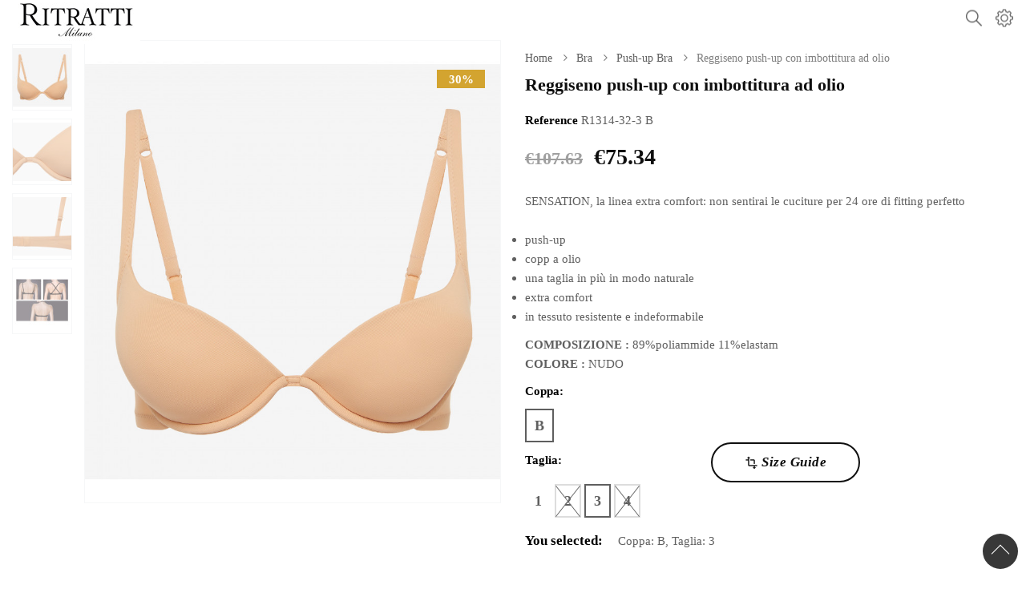

--- FILE ---
content_type: text/html; charset=utf-8
request_url: https://ritrattimilano.com/gb/push-up-bra/103097-14797-reggiseno-push-up-con-imbottitura-ad-olio.html
body_size: 15814
content:
<!doctype html>
<html lang="gb">

	<head>
		
			
  <meta charset="utf-8">


  <meta http-equiv="x-ua-compatible" content="ie=edge">



	<link rel="canonical" href="https://ritrattimilano.com/gb/push-up-bra/103097-reggiseno-push-up-con-imbottitura-ad-olio.html">

  <title>Reggiseno push-up con imbottitura ad olio</title>
  <meta name="description" content="SENSATION, la linea extra comfort: non sentirai le cuciture per 24 ore di fitting perfettopush-upcopp a oliouna taglia in più in modo naturaleextra comfortin tessuto resistente e indeformabileCOMPOSIZIONE : 89%poliammide  11%elastamCOLORE : NUDO">
  <meta name="keywords" content="">
    


  <meta name="viewport" content="width=device-width, initial-scale=1">



  <link rel="icon" type="image/vnd.microsoft.icon" href="/img/favicon.ico?1554732817">
  <link rel="shortcut icon" type="image/x-icon" href="/img/favicon.ico?1554732817">



    <link rel="stylesheet" href="/modules/ps_checkout/views/css/payments.css?version=2.15.3" type="text/css" media="all">
  <link rel="stylesheet" href="/modules/creativeelements/views/lib/font-awesome/css/font-awesome.min.css?v=4.7.0" type="text/css" media="all">
  <link rel="stylesheet" href="/modules/creativeelements/views/css/animations.min.css?v=1.0.12" type="text/css" media="all">
  <link rel="stylesheet" href="/modules/creativeelements/views/css/frontend.min.css?v=1.0.12" type="text/css" media="all">
  <link rel="stylesheet" href="https://ritrattimilano.com/modules/smartblog/css/smartblogstyle.css" type="text/css" media="all">
  <link rel="stylesheet" href="https://ritrattimilano.com/modules/sizeconversion/views/css/front.css" type="text/css" media="all">
  <link rel="stylesheet" href="https://ritrattimilano.com/modules/sizeconversion/views/css/shadowbox.css" type="text/css" media="all">
  <link rel="stylesheet" href="https://ritrattimilano.com/modules/jscomposer/assets/css/js_composer.css" type="text/css" media="all">
  <link rel="stylesheet" href="https://ritrattimilano.com/js/jquery/ui/themes/base/minified/jquery-ui.min.css" type="text/css" media="all">
  <link rel="stylesheet" href="https://ritrattimilano.com/js/jquery/ui/themes/base/minified/jquery.ui.theme.min.css" type="text/css" media="all">
  <link rel="stylesheet" href="https://ritrattimilano.com/themes/tsp_cozen/assets/fonts/font-awesome/css/font-awesome.min.css" type="text/css" media="all">
  <link rel="stylesheet" href="https://ritrattimilano.com/themes/tsp_cozen/assets/fonts/tplicons/styles.css" type="text/css" media="all">
  <link rel="stylesheet" href="https://ritrattimilano.com/themes/tsp_cozen/assets/css/theme-000000.css" type="text/css" media="all">




    <script type="text/javascript" src="https://ritrattimilano.com/modules/rc_pgtagmanager/views/js/rc_gtm_lib.js" ></script>


  <script type="text/javascript">
        var KEEP_MENU = true;
        var ceFrontendConfig = {"isEditMode":"","stretchedSectionContainer":"","is_rtl":false};
        var prestashop = {"cart":{"products":[],"totals":{"total":{"type":"total","label":"Total","amount":0,"value":"\u20ac0.00"},"total_including_tax":{"type":"total","label":"Total (tax incl.)","amount":0,"value":"\u20ac0.00"},"total_excluding_tax":{"type":"total","label":"Total (VAT excl.)","amount":0,"value":"\u20ac0.00"}},"subtotals":{"products":{"type":"products","label":"Subtotal","amount":0,"value":"\u20ac0.00"},"discounts":null,"shipping":{"type":"shipping","label":"Shipping","amount":0,"value":"Free"},"tax":null},"products_count":0,"summary_string":"0 items","vouchers":{"allowed":1,"added":[]},"discounts":[],"minimalPurchase":0,"minimalPurchaseRequired":""},"currency":{"name":"Euro","iso_code":"EUR","iso_code_num":"978","sign":"\u20ac"},"customer":{"lastname":null,"firstname":null,"email":null,"birthday":null,"newsletter":null,"newsletter_date_add":null,"optin":null,"website":null,"company":null,"siret":null,"ape":null,"is_logged":false,"gender":{"type":null,"name":null},"addresses":[]},"language":{"name":"English GB (English)","iso_code":"gb","locale":"en-GB","language_code":"en-gb","is_rtl":"0","date_format_lite":"Y-m-d","date_format_full":"Y-m-d H:i:s","id":9},"page":{"title":"","canonical":null,"meta":{"title":"Reggiseno push-up con imbottitura ad olio","description":"SENSATION, la linea extra comfort: non sentirai le cuciture per 24 ore di fitting perfettopush-upcopp a oliouna taglia in pi\u00f9 in modo naturaleextra comfortin tessuto resistente e indeformabileCOMPOSIZIONE : 89%poliammide  11%elastamCOLORE : NUDO","keywords":"","robots":"index"},"page_name":"product","body_classes":{"lang-gb":true,"lang-rtl":false,"country-US":true,"currency-EUR":true,"layout-full-width":true,"page-product":true,"tax-display-disabled":true,"product-id-103097":true,"product-Reggiseno push-up con imbottitura ad olio":true,"product-id-category-3692":true,"product-id-manufacturer-0":true,"product-id-supplier-0":true,"product-available-for-order":true},"admin_notifications":[]},"shop":{"name":"Ritratti Milano","logo":"\/img\/imecitaly-logo-1538462973.jpg","stores_icon":"\/img\/logo_stores.png","favicon":"\/img\/favicon.ico"},"urls":{"base_url":"https:\/\/ritrattimilano.com\/","current_url":"https:\/\/ritrattimilano.com\/gb\/push-up-bra\/103097-14797-reggiseno-push-up-con-imbottitura-ad-olio.html","shop_domain_url":"https:\/\/ritrattimilano.com","img_ps_url":"https:\/\/ritrattimilano.com\/img\/","img_cat_url":"https:\/\/ritrattimilano.com\/img\/c\/","img_lang_url":"https:\/\/ritrattimilano.com\/img\/l\/","img_prod_url":"https:\/\/ritrattimilano.com\/img\/p\/","img_manu_url":"https:\/\/ritrattimilano.com\/img\/m\/","img_sup_url":"https:\/\/ritrattimilano.com\/img\/su\/","img_ship_url":"https:\/\/ritrattimilano.com\/img\/s\/","img_store_url":"https:\/\/ritrattimilano.com\/img\/st\/","img_col_url":"https:\/\/ritrattimilano.com\/img\/co\/","img_url":"https:\/\/ritrattimilano.com\/themes\/tsp_cozen\/assets\/img\/","css_url":"https:\/\/ritrattimilano.com\/themes\/tsp_cozen\/assets\/css\/","js_url":"https:\/\/ritrattimilano.com\/themes\/tsp_cozen\/assets\/js\/","pic_url":"https:\/\/ritrattimilano.com\/upload\/","pages":{"address":"https:\/\/ritrattimilano.com\/gb\/indirizzo","addresses":"https:\/\/ritrattimilano.com\/gb\/indirizzi","authentication":"https:\/\/ritrattimilano.com\/gb\/login","cart":"https:\/\/ritrattimilano.com\/gb\/carrello","category":"https:\/\/ritrattimilano.com\/gb\/index.php?controller=category","cms":"https:\/\/ritrattimilano.com\/gb\/index.php?controller=cms","contact":"https:\/\/ritrattimilano.com\/gb\/contattaci","discount":"https:\/\/ritrattimilano.com\/gb\/buoni-sconto","guest_tracking":"https:\/\/ritrattimilano.com\/gb\/tracciatura-ospite","history":"https:\/\/ritrattimilano.com\/gb\/cronologia-ordini","identity":"https:\/\/ritrattimilano.com\/gb\/dati-personali","index":"https:\/\/ritrattimilano.com\/gb\/","my_account":"https:\/\/ritrattimilano.com\/gb\/account","order_confirmation":"https:\/\/ritrattimilano.com\/gb\/conferma-ordine","order_detail":"https:\/\/ritrattimilano.com\/gb\/index.php?controller=order-detail","order_follow":"https:\/\/ritrattimilano.com\/gb\/segui-ordine","order":"https:\/\/ritrattimilano.com\/gb\/ordine","order_return":"https:\/\/ritrattimilano.com\/gb\/index.php?controller=order-return","order_slip":"https:\/\/ritrattimilano.com\/gb\/buono-ordine","pagenotfound":"https:\/\/ritrattimilano.com\/gb\/pagina-non-trovata","password":"https:\/\/ritrattimilano.com\/gb\/recupero-password","pdf_invoice":"https:\/\/ritrattimilano.com\/gb\/index.php?controller=pdf-invoice","pdf_order_return":"https:\/\/ritrattimilano.com\/gb\/index.php?controller=pdf-order-return","pdf_order_slip":"https:\/\/ritrattimilano.com\/gb\/index.php?controller=pdf-order-slip","prices_drop":"https:\/\/ritrattimilano.com\/gb\/offerte","product":"https:\/\/ritrattimilano.com\/gb\/index.php?controller=product","search":"https:\/\/ritrattimilano.com\/gb\/ricerca","sitemap":"https:\/\/ritrattimilano.com\/gb\/Mappa del sito","stores":"https:\/\/ritrattimilano.com\/gb\/negozi","supplier":"https:\/\/ritrattimilano.com\/gb\/fornitori","register":"https:\/\/ritrattimilano.com\/gb\/login?create_account=1","order_login":"https:\/\/ritrattimilano.com\/gb\/ordine?login=1"},"theme_assets":"\/themes\/tsp_cozen\/assets\/","actions":{"logout":"https:\/\/ritrattimilano.com\/gb\/?mylogout="}},"configuration":{"display_taxes_label":false,"is_catalog":true,"show_prices":true,"opt_in":{"partner":false},"quantity_discount":{"type":"discount","label":"Discount"},"voucher_enabled":1,"return_enabled":1},"field_required":[],"breadcrumb":{"links":[{"title":"Home","url":"https:\/\/ritrattimilano.com\/gb\/"},{"title":"Bra","url":"https:\/\/ritrattimilano.com\/gb\/3680-bra"},{"title":"Push-up Bra","url":"https:\/\/ritrattimilano.com\/gb\/3692-push-up-bra"},{"title":"Reggiseno push-up con imbottitura ad olio","url":"https:\/\/ritrattimilano.com\/gb\/push-up-bra\/103097-14797-reggiseno-push-up-con-imbottitura-ad-olio.html#\/coppa-b\/taglia-3"}],"count":4},"link":{"protocol_link":"https:\/\/","protocol_content":"https:\/\/"},"time":1769027841,"static_token":"6e73afa64518b519b3ff5a47471f6512","token":"59ac68e8e60d3bfd89bbaa8f294740ea"};
        var size_conversion_ajax_url = "https:\/\/ritrattimilano.com\/?fc=module&module=sizeconversion&controller=chart";
      </script>
<script type="text/javascript">
  if (typeof prestashop != 'undefined' && prestashop.page.page_name == 'product') {        
  	window.addEventListener('popstate', function(event) {      
  		// solution can find here: https://stackoverflow.com/questions/3528324/how-to-get-the-previous-url-in-javascript		
  		window.location = document.referrer // Note: IE11 is not supporting this.
  	}, false);
  }
</script>



    <script type="text/javascript" src="https://ritrattimilano.com/themes/core.js" ></script>
  <script type="text/javascript" src="https://ritrattimilano.com/themes/tsp_cozen/assets/js/theme.js" ></script>
  <script type="text/javascript" src="https://ritrattimilano.com/modules/topbanner/views/js/front_common.js" ></script>
  <script type="text/javascript" src="https://ritrattimilano.com/modules/topbanner/views/js/front17.js" ></script>
  <script type="text/javascript" src="/modules/creativeelements/views/lib/waypoints/waypoints.min.js?v=4.0.1" ></script>
  <script type="text/javascript" src="/modules/creativeelements/views/lib/jquery-numerator/jquery-numerator.min.js?v=0.2.1" ></script>
  <script type="text/javascript" src="/modules/creativeelements/views/lib/slick/slick.min.js?v=1.6.1" ></script>
  <script type="text/javascript" src="/modules/creativeelements/views/js/frontend.min.js?v=1.0.12" ></script>
  <script type="text/javascript" src="https://ritrattimilano.com/modules/ps_emailalerts/js/mailalerts.js" ></script>
  <script type="text/javascript" src="https://ritrattimilano.com/modules/sizeconversion/views/js/front.js" ></script>
  <script type="text/javascript" src="https://ritrattimilano.com/modules/sizeconversion/views/js/shadowbox.js" ></script>
  <script type="text/javascript" src="https://ritrattimilano.com/modules/jscomposer/assets/js/js_composer_front.js" ></script>
  <script type="text/javascript" src="https://ritrattimilano.com/modules/groupinc/views/js/front17.js" ></script>
  <script type="text/javascript" src="https://ritrattimilano.com/themes/tsp_cozen/modules/validateorderbeforepayment//views/js/front.js" ></script>
  <script type="text/javascript" src="https://ritrattimilano.com/js/jquery/ui/jquery-ui.min.js" ></script>
  <script type="text/javascript" src="https://ritrattimilano.com/modules/ps_searchbar/ps_searchbar.js" ></script>
  <script type="text/javascript" src="https://ritrattimilano.com/modules/multifeatures/views/js/t17/multifeatures_front.js" ></script>
  <script type="text/javascript" src="https://ritrattimilano.com/themes/tsp_cozen/assets/js/owl.carousel.min.js" ></script>
  <script type="text/javascript" src="https://ritrattimilano.com/themes/tsp_cozen/assets/js/instafetch.js" ></script>
  <script type="text/javascript" src="https://ritrattimilano.com/themes/tsp_cozen/assets/js/ts.js" ></script>
  <script type="text/javascript" src="https://ritrattimilano.com/themes/tsp_cozen/assets/js/custom.js" ></script>





  <!-- rcptagmanager header -->
            <!-- Google Tag Manager -->
        <script data-keepinline>

            var tagManagerId = 'GTM-N6HL7KS';
            var dataLayer = window.dataLayer || [];
            var gtmTrackingFeatures = {"gua":{"trackingId":"G-QENVSNC7XZ","sendLimit":25,"anonymizeIp":0,"userIdFeature":1,"linkAttribution":1,"remarketingFeature":1,"dimensionProdId":1,"dimensionPageType":2,"dimensionTotalValue":3,"merchantPrefix":"RIGB","merchantSuffix":"","merchantVariant":"","crossDomainList":false},"adwords":{"trackingId":822074479,"conversionLabel":"vd5wCKDDgXsQ77j_hwM"},"bing":{"trackingId":""},"facebook":{"trackingId":"807619136684946","catalogPrefix":"","catalogSuffix":"","catalogVariant":""},"twitter":{"trackingId":""},"goals":{"signUp":1,"socialShare":0,"coupon":1},"common":{"eventValues":{"scrollTracking":0,"productClick":0,"productDetail":0,"addToCart":0,"removeFromCart":0,"checkout":0,"checkoutOption":0,"orderComplete":0,"signUpGoal":0,"socialAction":0,"coupon":0},"cartAjax":1,"productsPerPage":36,"userId":null,"currencyCode":"EUR","langCode":"gb","maxLapse":10,"signUpTypes":["new customer","guest customer"],"isNewSignUp":false,"isGuest":0,"token":"4c3e01a6211ca0464e4c84767fc967a9","debug":0}};
            var initDataLayer = new Object();

            if (typeof gtmTrackingFeatures === 'object') {

                if (gtmTrackingFeatures.gua.trackingId) {
                    initDataLayer.gua = {
                        'trackingId': gtmTrackingFeatures.gua.trackingId,
                        'anonymizeIp': gtmTrackingFeatures.gua.anonymizeIp,
                        'linkAttribution': gtmTrackingFeatures.gua.linkAttribution,
                        'dimensionProdId': gtmTrackingFeatures.gua.dimensionProdId,
                        'dimensionPageType': gtmTrackingFeatures.gua.dimensionPageType,
                        'dimensionTotalValue': gtmTrackingFeatures.gua.dimensionTotalValue
                    };

                    if (gtmTrackingFeatures.gua.userIdFeature) {
                        initDataLayer.gua.userId = gtmTrackingFeatures.common.userId;
                    }

                    if (gtmTrackingFeatures.gua.crossDomainList) {
                        initDataLayer.gua.crossDomainList = gtmTrackingFeatures.gua.crossDomainList;
                    }
                }

                if (gtmTrackingFeatures.bing.trackingId) {
                    initDataLayer.bing = {
                        'trackingId': gtmTrackingFeatures.bing.trackingId
                    }
                }

                if (gtmTrackingFeatures.facebook.trackingId) {
                    initDataLayer.facebook = {
                        'trackingId': gtmTrackingFeatures.facebook.trackingId
                    }
                }

                if (gtmTrackingFeatures.twitter.trackingId) {
                    initDataLayer.twitter = {
                        'trackingId': gtmTrackingFeatures.twitter.trackingId
                    }
                }

                // init common values
                initDataLayer.common = {
                    'currency' : gtmTrackingFeatures.common.currencyCode,
                    'langCode' : gtmTrackingFeatures.common.langCode,
                    'referrer' : document.referrer,
                    'userAgent' : navigator.userAgent,
                    'navigatorLang' : navigator.language
                };

                dataLayer.push(initDataLayer);
            }

            
            (function(w,d,s,l,i) {
                w[l]=w[l]||[];
                w[l].push({'gtm.start':new Date().getTime(),event:'gtm.js'});
                var f=d.getElementsByTagName(s)[0];
                var j=d.createElement(s),dl=l!=='dataLayer'?'&l='+l:'';
                j.async=true;
                j.src='https://www.googletagmanager.com/gtm.js?id='+i+dl;
                f.parentNode.insertBefore(j,f);
            })(window,document,'script','dataLayer',tagManagerId);
            
        </script>
    
    <!-- ld+json snippets -->

<script type="application/ld+json">
{"links":[{"title":"Home","url":"https:\/\/ritrattimilano.com\/gb\/"},{"title":"Bra","url":"https:\/\/ritrattimilano.com\/gb\/3680-bra"},{"title":"Push-up Bra","url":"https:\/\/ritrattimilano.com\/gb\/3692-push-up-bra"},{"title":"Reggiseno push-up con imbottitura ad olio","url":"https:\/\/ritrattimilano.com\/gb\/push-up-bra\/103097-14797-reggiseno-push-up-con-imbottitura-ad-olio.html#\/coppa-b\/taglia-3"}],"count":4}</script>
<script type="application/ld+json">
{"@context":"http:\/\/schema.org\/","@type":"Product","@id":"https:\/\/ritrattimilano.com\/gb\/push-up-bra\/103097-reggiseno-push-up-con-imbottitura-ad-olio.html","name":"Reggiseno push-up con imbottitura ad olio","itemCondition":"http:\/\/schema.org\/NewCondition","color":"","image":"ritrattimilano.com\/6617\/reggiseno-push-up-con-imbottitura-ad-olio.jpg","description":"SENSATION, la linea extra comfort: non sentirai le cuciture per 24 ore di fitting perfettopush-upcopp a oliouna taglia in pi\u00f9 in modo naturaleextra comfortin tessuto resistente e indeformabileCOMPOSIZIONE : 89%poliammide  11%elastamCOLORE : NUDO","mpn":"GB103097","category":"Push-up Bra","offers":{"@type":"AggregateOffer","offerCount":4,"lowPrice":"75.34","highPrice":"75.34","priceCurrency":"EUR","offers":[{"@type":"Offer","@id":"https:\/\/ritrattimilano.com\/gb\/push-up-bra\/103097-14795-reggiseno-push-up-con-imbottitura-ad-olio.html#\/taglia-1\/coppa-b","availability":"http:\/\/schema.org\/InStock","priceCurrency":"EUR","price":"75.34","image":"ritrattimilano.com\/6617\/reggiseno-push-up-con-imbottitura-ad-olio.jpg","url":"https:\/\/ritrattimilano.com\/gb\/push-up-bra\/103097-14795-reggiseno-push-up-con-imbottitura-ad-olio.html#\/taglia-1\/coppa-b","seller":{"@type":"Organization","name":"Ritratti Milano"},"itemOffered":{"@type":"productModel","model":"Reggiseno push-up con imbottitura ad olio Taglia - 1, Coppa - B","gtin13":"","mpn":"GB10309714795","isVariantOf":"https:\/\/ritrattimilano.com\/gb\/push-up-bra\/103097-reggiseno-push-up-con-imbottitura-ad-olio.html"}},{"@type":"Offer","@id":"https:\/\/ritrattimilano.com\/gb\/push-up-bra\/103097-14796-reggiseno-push-up-con-imbottitura-ad-olio.html#\/taglia-2\/coppa-b","availability":"http:\/\/schema.org\/OutOfStock","priceCurrency":"EUR","price":"75.34","image":"ritrattimilano.com\/6617\/reggiseno-push-up-con-imbottitura-ad-olio.jpg","url":"https:\/\/ritrattimilano.com\/gb\/push-up-bra\/103097-14796-reggiseno-push-up-con-imbottitura-ad-olio.html#\/taglia-2\/coppa-b","seller":{"@type":"Organization","name":"Ritratti Milano"},"itemOffered":{"@type":"productModel","model":"Reggiseno push-up con imbottitura ad olio Taglia - 2, Coppa - B","gtin13":"","mpn":"GB10309714796","isVariantOf":"https:\/\/ritrattimilano.com\/gb\/push-up-bra\/103097-reggiseno-push-up-con-imbottitura-ad-olio.html"}},{"@type":"Offer","@id":"https:\/\/ritrattimilano.com\/gb\/push-up-bra\/103097-14797-reggiseno-push-up-con-imbottitura-ad-olio.html#\/coppa-b\/taglia-3","availability":"http:\/\/schema.org\/InStock","priceCurrency":"EUR","price":"75.34","image":"ritrattimilano.com\/6617\/reggiseno-push-up-con-imbottitura-ad-olio.jpg","url":"https:\/\/ritrattimilano.com\/gb\/push-up-bra\/103097-14797-reggiseno-push-up-con-imbottitura-ad-olio.html#\/coppa-b\/taglia-3","seller":{"@type":"Organization","name":"Ritratti Milano"},"itemOffered":{"@type":"productModel","model":"Reggiseno push-up con imbottitura ad olio Taglia - 3, Coppa - B","gtin13":"","mpn":"GB10309714797","isVariantOf":"https:\/\/ritrattimilano.com\/gb\/push-up-bra\/103097-reggiseno-push-up-con-imbottitura-ad-olio.html"}},{"@type":"Offer","@id":"https:\/\/ritrattimilano.com\/gb\/push-up-bra\/103097-14798-reggiseno-push-up-con-imbottitura-ad-olio.html#\/coppa-b\/taglia-4","availability":"http:\/\/schema.org\/OutOfStock","priceCurrency":"EUR","price":"75.34","image":"ritrattimilano.com\/6617\/reggiseno-push-up-con-imbottitura-ad-olio.jpg","url":"https:\/\/ritrattimilano.com\/gb\/push-up-bra\/103097-14798-reggiseno-push-up-con-imbottitura-ad-olio.html#\/coppa-b\/taglia-4","seller":{"@type":"Organization","name":"Ritratti Milano"},"itemOffered":{"@type":"productModel","model":"Reggiseno push-up con imbottitura ad olio Taglia - 4, Coppa - B","gtin13":"","mpn":"GB10309714798","isVariantOf":"https:\/\/ritrattimilano.com\/gb\/push-up-bra\/103097-reggiseno-push-up-con-imbottitura-ad-olio.html"}}]}}</script>

<!-- /ld+json snippets -->
                <script type="text/javascript">
                    var pfeatures = {"6":{"19":{"id_product":"103097","id_feature":"6","name":"COLLEZIONI","id_feature_value":"19","value":"SENSATION"}},"7":{"24":{"id_product":"103097","id_feature":"7","name":"COLORI","id_feature_value":"24","value":"NUDO"}}},
                    feature_positions = {"7":["24"],"6":["19"]},
                    features_position = ["7","6"],
                    ordered_features = new Array();
                            ordered_features[0] = {"7":["24"]};
                            ordered_features[1] = {"6":["19"]};
                </script><script type="text/javascript">var SdsJsOnLoadActions = [];window.onload=function(){ $.each(SdsJsOnLoadActions, function(k, func){ func.call(); }); };</script>                <script type="text/javascript">
                    (function() {
                        window.sib = { equeue: [], client_key: "zery9tszp0djnwzcfbs7s" };
                        /* OPTIONAL: email for identify request*/
                        window.sib.email_id = "";
                        window.sendinblue = {}; for (var j = ['track', 'identify', 'trackLink', 'page'], i = 0; i < j.length; i++) { (function(k) { window.sendinblue[k] = function() { var arg = Array.prototype.slice.call(arguments); (window.sib[k] || function() { var t = {}; t[k] = arg; window.sib.equeue.push(t);})(arg[0], arg[1], arg[2]);};})(j[i]);}var n = document.createElement("script"),i = document.getElementsByTagName("script")[0]; n.type = "text/javascript", n.id = "sendinblue-js", n.async = !0, n.src = "https://sibautomation.com/sa.js?key=" + window.sib.client_key, i.parentNode.insertBefore(n, i), window.sendinblue.page();
                    })();
                </script>  <link rel="prefetch" href="https://www.paypal.com/sdk/js?components=buttons,marks,funding-eligibility,hosted-fields&amp;client-id=AXjYFXWyb4xJCErTUDiFkzL0Ulnn-bMm4fal4G-1nQXQ1ZQxp06fOuE7naKUXGkq2TZpYSiI9xXbs4eo&amp;merchant-id=WYPVVBR8QGVSU&amp;currency=EUR&amp;intent=capture&amp;commit=false&amp;vault=false&amp;integration-date=2020-07-30" as="script">





<style type="text/css">#tsp_config_btn{
display:none;
}
.scopri-hp{
text-align:center;
}
.display-instagram{
display:none !important;
}
@media (max-width: 767px) {
	.block-title-2 > h3 {
			font-size: 2.6rem;
	}
	.row > .tsp-column:nth-child(2){
		margin-top:25px;
	}
 .desktop { 
 display:none;
}
}
@media (min-width: 768px)  { 
.mobile { 
 display:none;
}
}
.language-switcher{
display:none !important;
}
@media(max-width: 767px){
	#index #wrapper{
		margin-top: 30px;
	}
	#index #wrapper .tsp-section{
		margin-bottom: 0px !important;
	}
	#index #wrapper .tsp-section:nth-child(2),
	#index #wrapper .tsp-section:nth-child(4){
		/*display: none;*/
	}
        #index #wrapper .tsp-section:nth-child(7),
        #index #wrapper .tsp-section:nth-child(8),
        #index #wrapper .tsp-section:nth-child(10)
       {
		margin-top: 25px;
	}
	#index #wrapper .tsp-section .tsp-column.col-sm-6{
		margin-top: 25px;
		width: 100%;
	}
        #index #wrapper .tsp-section .block-title-2{
               margin-bottom: 15px;
        }
}

#category-description {
  padding-bottom: 15px;
}

#wrapper #products .product-flags .discount {
 background: #d3a430 !important;
}

.scopri-hp{
text-align:center;
}


@media(max-width: 767px){
#wrapper #products .product-wrapper {
    margin-bottom: 0px;
    padding-bottom: 40px;
}

#wrapper #product_list .product-price {
    bottom: 0;
    top: 100%;
    height: auto;
    margin: 10px auto;
    left: 0;
    right: 0;
    text-align: center;
}

#wrapper #product_list .product-price h2 {
    float: none;
}
}
/*mio codice codice per menu lungo*/
#tsp_header #tsp_custommenu li.lilv-0 > a {
padding:20px !important;
}

.hidden-sm-down{
display: block!important;
}

/*mio codice nascondo % di sconto*/
ul.product-flags>li.discount{
  display:none !important;
}</style>
		
	<meta property="og:type" content="product">
	<meta property="og:url" content="https://ritrattimilano.com/gb/push-up-bra/103097-14797-reggiseno-push-up-con-imbottitura-ad-olio.html">
	<meta property="og:title" content="Reggiseno push-up con imbottitura ad olio">
	<meta property="og:site_name" content="Ritratti Milano">
	<meta property="og:description" content="SENSATION, la linea extra comfort: non sentirai le cuciture per 24 ore di fitting perfettopush-upcopp a oliouna taglia in più in modo naturaleextra comfortin tessuto resistente e indeformabileCOMPOSIZIONE : 89%poliammide  11%elastamCOLORE : NUDO">
	<meta property="og:image" content="https://ritrattimilano.com/6617-thickbox_default/reggiseno-push-up-con-imbottitura-ad-olio.jpg">
	<meta property="product:pretax_price:amount" content="75.343237">
	<meta property="product:pretax_price:currency" content="EUR">
	<meta property="product:price:amount" content="75.34">
	<meta property="product:price:currency" content="EUR">
	
	</head>

	<body id="product" class="lang-gb country-us currency-eur layout-full-width page-product tax-display-disabled product-id-103097 product-reggiseno-push-up-con-imbottitura-ad-olio product-id-category-3692 product-id-manufacturer-0 product-id-supplier-0 product-available-for-order">

		
			
		

		<main id="tsp_main">
			
							

			<header id="tsp_header">
				
					

<div class="header-style-2">
	
		<div class="header-banner">
			
		</div>
	
	<div class="header-wraper ">
		
			
				<div id="tsp_menu">
					<div class="ts_container-full">
						<div id="tsp_mainnav">
							
								<div id="logo">
									<a href="https://ritrattimilano.com/">
										
																					
											
																							<img class="hidden-mobile" src="https://ritrattimilano.com/img/cms/logo_R.jpg" alt="Ritratti Milano" />
																																		<img class="hidden-desktop" src="https://ritrattimilano.com/img/cms/logo_r_mobile.jpg" alt="Ritratti Milano" />
																														</a>
								</div>
							
							<div id="main_menu">
								
								<div id="tsp_mommenu" class="hidden-lg-up">
									<span class="btn2 btn-navbar">
										<i class="fa fa-align-justify"></i>
									    <span>Menu</span>
									</span>
									<div class="tsp-mommenu-content">
										<div class="menu-nav">
											<span class="tab-menu active" data-id="tab_menu">Menu</span>
											<span class="tab-account" data-id="tab_account">Account</span>
											<i class="material-icons ts-close">close</i>
										</div>
										<div class="content">
											<div id="tab_menu" class="active">
												<div class="display-nav">
													<div id="_tsmb_language_switcher" class="language-switcher"></div>
													<div id="_tsmb_currency_switcher" class="currency-switcher"></div>
												</div>
											</div>
											<div id="tab_account">
												<ul id="_tsmb_top_links" class="top-links"></ul>
											</div>
										</div>
									</div>
								</div>
							</div>
							<div class="hook-top">
								<div class="tsp-setting hidden-mobile">
									<div class="toggle"><i class="fa fa-cog"></i></div>
									<div class="content">
										<ul id="_tsdt_top_links" class="top-links">
			<li><a href="https://ritrattimilano.com/gb/account" title="Log in to your customer account" rel="nofollow">
			<i class="fa fa-user-circle-o"></i>
			<span>Login</span>
			</a>
		</li>
	 </ul>
										<div id="_tsdt_language_switcher" class="language-switcher">
	<span>
		
		<span>English GB</span>
		<i class="fa fa-angle-down"></i>
	</span>
	<ul>
					<li >
				<a href="https://ritrattimilano.com/it/Push-up/103097-reggiseno-push-up-con-imbottitura-ad-olio.html" title="Italiano">Italiano</a>
			</li>
					<li >
				<a href="https://ritrattimilano.com/en/push-up/103097-reggiseno-push-up-con-imbottitura-ad-olio.html" title="English">English</a>
			</li>
					<li  class="current" >
				<a href="https://ritrattimilano.com/gb/push-up-bra/103097-reggiseno-push-up-con-imbottitura-ad-olio.html" title="English GB">English GB</a>
			</li>
			</ul>
</div>

									</div>
								</div>
								<!-- Block search module TOP -->
<div id="search_widget" class="search-widget" data-search-controller-url="//ritrattimilano.com/gb/ricerca">
	<div class="btn-search">
		<i class="fa fa-search"></i>
	</div>
	<div class="search-content">
		<form method="get" action="//ritrattimilano.com/gb/ricerca">
			<input type="hidden" name="controller" value="search">
			<input type="text" name="s" class="search-input" value="" placeholder="Search here...">
			<div class="search-buttons">
				<button type="submit">
					<i class="material-icons search-btn">subdirectory_arrow_left</i>
				</button>
				<i class="material-icons search-close">clear</i>
			</div>
		</form>
	</div>
	<script>
		$(document).ready(function(){
			var _btn = $('#search_widget .btn-search');
			var _btn_close = $('#search_widget .search-close');
			var _content = $('#search_widget .search-content');
			_btn.on('click', function(){
				_btn.addClass('active');
				_content.addClass('active');
			});
			_btn_close.on('click', function(){
				_btn.removeClass('active');
				_content.removeClass('active');
			});
			$(window).click(function() {
				_btn.removeClass('active');
				_content.removeClass('active');
			});

			$('#search_widget').click(function(event){
			    event.stopPropagation();
			});
		});
	</script>
</div>
<!-- /Block search module TOP -->
<script type="text/javascript"></script>
							</div>
						</div>
					</div>
				</div>
				
			
		
	</div>
	</div>
				
			</header>
			
							
						
				
<aside id="notifications">
  <div class="ts_container">
    
    
    
      </div>
</aside>
			
			
			
				<div id="wrapper">
					<div class="ts_container">
						<div class="ts_row">
							

							
	<div id="content-wrapper" class="ts_col-xs-12">
		
	<section id="main" itemscope itemtype="https://schema.org/Product">
		<meta itemprop="url" content="https://ritrattimilano.com/gb/push-up-bra/103097-14797-reggiseno-push-up-con-imbottitura-ad-olio.html#/9-coppa-b/71-taglia-3">
		<div class="row product-top">
				<div class="col-md-6">
				
					<section class="page-content" id="content">
						
							
								<div class="images-container">
	<div class="wrap-in">
		
			
			<div class="product-thumbs">
				<div class="scroll-box-arrows">
					<i class="material-icons left">&#xE5CE;</i>
				</div>
				<div class="js-qv-mask mask">
					<ul class="product-images js-qv-product-images">
													<li class="thumb-container">
								<div
									class="thumb js-thumb  selected "
									data-image-medium-src="https://ritrattimilano.com/6617-medium_default/reggiseno-push-up-con-imbottitura-ad-olio.jpg"
									data-image-large-src="https://ritrattimilano.com/6617-large_default/reggiseno-push-up-con-imbottitura-ad-olio.jpg"
								>
								<img
									src="https://ritrattimilano.com/6617-small_default/reggiseno-push-up-con-imbottitura-ad-olio.jpg"
									alt="Reggiseno push-up con imbottitura ad olio"
									title="Reggiseno push-up con imbottitura ad olio"
									width="100"
									itemprop="image"
								>
								</div>
							</li>
													<li class="thumb-container">
								<div
									class="thumb js-thumb "
									data-image-medium-src="https://ritrattimilano.com/6618-medium_default/reggiseno-push-up-con-imbottitura-ad-olio.jpg"
									data-image-large-src="https://ritrattimilano.com/6618-large_default/reggiseno-push-up-con-imbottitura-ad-olio.jpg"
								>
								<img
									src="https://ritrattimilano.com/6618-small_default/reggiseno-push-up-con-imbottitura-ad-olio.jpg"
									alt="Reggiseno push-up con imbottitura ad olio"
									title="Reggiseno push-up con imbottitura ad olio"
									width="100"
									itemprop="image"
								>
								</div>
							</li>
													<li class="thumb-container">
								<div
									class="thumb js-thumb "
									data-image-medium-src="https://ritrattimilano.com/6619-medium_default/reggiseno-push-up-con-imbottitura-ad-olio.jpg"
									data-image-large-src="https://ritrattimilano.com/6619-large_default/reggiseno-push-up-con-imbottitura-ad-olio.jpg"
								>
								<img
									src="https://ritrattimilano.com/6619-small_default/reggiseno-push-up-con-imbottitura-ad-olio.jpg"
									alt="Reggiseno push-up con imbottitura ad olio"
									title="Reggiseno push-up con imbottitura ad olio"
									width="100"
									itemprop="image"
								>
								</div>
							</li>
													<li class="thumb-container">
								<div
									class="thumb js-thumb "
									data-image-medium-src="https://ritrattimilano.com/6667-medium_default/reggiseno-push-up-con-imbottitura-ad-olio.jpg"
									data-image-large-src="https://ritrattimilano.com/6667-large_default/reggiseno-push-up-con-imbottitura-ad-olio.jpg"
								>
								<img
									src="https://ritrattimilano.com/6667-small_default/reggiseno-push-up-con-imbottitura-ad-olio.jpg"
									alt=""
									title=""
									width="100"
									itemprop="image"
								>
								</div>
							</li>
											</ul>
				</div>
				<div class="scroll-box-arrows">
					<i class="material-icons right">&#xE5CF;</i>
				</div>
			</div>
			
		
		
			<div class="product-cover">
				
					<ul class="product-flags">
																			<li class="discount-percentage">
								-30%
							</li>
											</ul>
				
				<img class="js-qv-product-cover" src="https://ritrattimilano.com/6617-large_default/reggiseno-push-up-con-imbottitura-ad-olio.jpg" alt="Reggiseno push-up con imbottitura ad olio" title="Reggiseno push-up con imbottitura ad olio" style="width:100%;" itemprop="image">
				<div class="layer hidden-sm-down" data-toggle="modal" data-target="#product-modal"></div>
			</div>
		
	</div>
</div>

							
						
						
						  <div class="product-prices">
    
              <div class="product-discount">
          
          <span class="regular-price">€107.63</span>
        </div>
          

    
      <div
        class="product-price has-discount"
        itemprop="offers"
        itemscope
        itemtype="https://schema.org/Offer"
      >
        <link itemprop="availability" href="https://schema.org/InStock"/>
        <meta itemprop="priceCurrency" content="EUR">

        <div class="current-price">
          <span class="price" itemprop="price" content="75.34">€75.34</span>

                                    <span class="discount discount-percentage">30%</span>
                              </div>

        
                  
      </div>
    

    
          

    
          

    
          

    

    <div class="tax-shipping-delivery-label">
            
      
    </div>
  </div>
					

					</section>
				
				</div>
				<div class="col-md-6">
					<nav data-depth="2" class="breadcrumb">
			<div id="tsp_titlepage"><h1>Reggiseno push-up con imbottitura ad olio</h1></div>
	<ol itemscope itemtype="http://schema.org/BreadcrumbList">
					
				<li itemprop="itemListElement" itemscope itemtype="http://schema.org/ListItem">
					<a itemprop="item" href="https://ritrattimilano.com/gb/">
						<span itemprop="name">Home</span>
					</a>
					<meta itemprop="position" content="1">
				</li>
			
					
				<li itemprop="itemListElement" itemscope itemtype="http://schema.org/ListItem">
					<a itemprop="item" href="https://ritrattimilano.com/gb/3680-bra">
						<span itemprop="name">Bra</span>
					</a>
					<meta itemprop="position" content="2">
				</li>
			
					
				<li itemprop="itemListElement" itemscope itemtype="http://schema.org/ListItem">
					<a itemprop="item" href="https://ritrattimilano.com/gb/3692-push-up-bra">
						<span itemprop="name">Push-up Bra</span>
					</a>
					<meta itemprop="position" content="3">
				</li>
			
					
				<li itemprop="itemListElement" itemscope itemtype="http://schema.org/ListItem">
					<a itemprop="item" href="https://ritrattimilano.com/gb/push-up-bra/103097-14797-reggiseno-push-up-con-imbottitura-ad-olio.html#/coppa-b/taglia-3">
						<span itemprop="name">Reggiseno push-up con imbottitura ad olio</span>
					</a>
					<meta itemprop="position" content="4">
				</li>
			
			</ol>
</nav>
					
					<h1 class="product-name" itemprop="name">Reggiseno push-up con imbottitura ad olio</h1>
						
											<div class="product-reference">
							<span class="control-label">Reference</span>
							<span itemprop="sku">R1314-32-3  B</span>
						</div>
					
					
						  <div class="product-prices">
    
              <div class="product-discount">
          
          <span class="regular-price">€107.63</span>
        </div>
          

    
      <div
        class="product-price has-discount"
        itemprop="offers"
        itemscope
        itemtype="https://schema.org/Offer"
      >
        <link itemprop="availability" href="https://schema.org/InStock"/>
        <meta itemprop="priceCurrency" content="EUR">

        <div class="current-price">
          <span class="price" itemprop="price" content="75.34">€75.34</span>

                                    <span class="discount discount-percentage">30%</span>
                              </div>

        
                  
      </div>
    

    
          

    
          

    
          

    

    <div class="tax-shipping-delivery-label">
            
      
    </div>
  </div>
					

					<div class="product-information">
						
							<div id="product-description-short-103097" itemprop="description">		<ul style='list-style: disc;'><div>SENSATION, la linea extra comfort: non sentirai le cuciture per 24 ore di fitting perfetto</div><br><li>push-up</li><li>copp a olio</li><li>una taglia in più in modo naturale</li><li>extra comfort</li><li>in tessuto resistente e indeformabile</li></ul><div><b>COMPOSIZIONE : </b>89%poliammide  11%elastam</div><div><b>COLORE : </b>NUDO</div>								
							</div>							
						
												<div class="product-actions">
							
								<form action="https://ritrattimilano.com/gb/carrello" method="post" id="add-to-cart-or-refresh">
									<input type="hidden" name="token" value="6e73afa64518b519b3ff5a47471f6512">
									<input type="hidden" name="id_product" value="103097" id="product_page_product_id">
									<input type="hidden" name="id_customization" value="0" id="product_customization_id">
									
									
										

<div class="product-variants maattributes">
  <input type="hidden" value="1" name="is_combination_exist" id="is_combination_exist">
      <div class="clearfix product-variants-item op-radio">
            <span class="control-label">Coppa: </span>        
               <ul id="group_3">
                      
              <li class="input-container pull-xs-left ">
                <input  
                   
                  class="input-radio" 
                  type="radio" 
                  data-product-attribute="3"
                  data-attribute_name="B"
                  name="group[3]" 
                  value="9"
                   checked="checked"                >
                <span class="radio-label">B</span>
              </li>            
                  </ul>
          </div>
      <div class="clearfix product-variants-item product-variants-item-size op-radio">
              <div class="button-size-popup">
          
<div id="size_conversion_chart_button">
	<div id="Size Guide">
		<a href="javascript:void(0)" charts='[{&quot;id_conversion_chart&quot;:&quot;4&quot;,&quot;id_attribute_group&quot;:&quot;2&quot;,&quot;all_products&quot;:&quot;1&quot;,&quot;display_method&quot;:&quot;popup&quot;,&quot;id_product&quot;:null,&quot;id_category&quot;:&quot;4410&quot;,&quot;button_text&quot;:null}]' chart-hook="productButtons" id="boom_allez" class="btn btn-outline">
			<p>
								<i class="material-icons">transform</i>
													Size Guide
							</p>
		</a>
	</div>
</div>

        </div>
            <span class="control-label">Taglia: </span>        
               <ul id="group_2">
                      
              <li class="input-container pull-xs-left ">
                <input  
                   
                  class="input-radio" 
                  type="radio" 
                  data-product-attribute="2"
                  data-attribute_name="1"
                  name="group[2]" 
                  value="7"
                                  >
                <span class="radio-label">1</span>
              </li>            
                      
              <li class="input-container pull-xs-left  disabled-attribute">
                <input  
                   onclick="return false;" 
                  class="input-radio" 
                  type="radio" 
                  data-product-attribute="2"
                  data-attribute_name="2"
                  name="group[2]" 
                  value="2"
                                  >
                <span class="radio-label">2</span>
              </li>            
                      
              <li class="input-container pull-xs-left ">
                <input  
                   
                  class="input-radio" 
                  type="radio" 
                  data-product-attribute="2"
                  data-attribute_name="3"
                  name="group[2]" 
                  value="71"
                   checked="checked"                >
                <span class="radio-label">3</span>
              </li>            
                      
              <li class="input-container pull-xs-left  disabled-attribute">
                <input  
                   onclick="return false;" 
                  class="input-radio" 
                  type="radio" 
                  data-product-attribute="2"
                  data-attribute_name="4"
                  name="group[2]" 
                  value="72"
                                  >
                <span class="radio-label">4</span>
              </li>            
                  </ul>
          </div>
    <input type="hidden" id="product_quantity" value="4" name="product_quantity"/>
</div>
									

									
																			

									
																			
									<div class="selected-attr">
										<span class="text-bold">You selected:</span>
																					Coppa:
																							<span class="selected-attributes-line-item" data-id_attribute_group="3"></span>,                                                                                    											Taglia:
																							<span class="selected-attributes-line-item" data-id_attribute_group="2"></span>                                                                                    									</div>
									
										<div class="product-add-to-cart">
  </div>
									

									
										<div class="product-additional-info">
  
<div class="ps_checkout payment-method-logo-block left">
  <div class="ps_checkout payment-method-logo-block-title">
    <img src="/modules/ps_checkout/views/img/lock_checkout.svg" alt="">
    100% secure payments
  </div>
            <div class="ps_checkout payment-method-logo w-fixed">
          <div class="wrapper"><img src="/modules/ps_checkout/views/img/paypal.svg" alt=""></div>
      </div>
                <div class="ps_checkout payment-method-logo w-fixed">
        <div class="wrapper"><img src="/modules/ps_checkout/views/img/visa.svg" alt=""></div>
      </div>
      <div class="ps_checkout payment-method-logo w-fixed">
        <div class="wrapper"><img src="/modules/ps_checkout/views/img/mastercard.svg" alt=""></div>
      </div>
      <div class="ps_checkout payment-method-logo w-fixed">
        <div class="wrapper"><img src="/modules/ps_checkout/views/img/amex.svg" alt=""></div>
      </div>
                <div class="ps_checkout payment-method-logo w-fixed">
          <div class="wrapper"><img src="/modules/ps_checkout/views/img/bancontact.svg" alt=""></div>
      </div>
                <div class="ps_checkout payment-method-logo w-fixed">
          <div class="wrapper"><img src="/modules/ps_checkout/views/img/eps.svg" alt=""></div>
      </div>
                <div class="ps_checkout payment-method-logo w-fixed">
          <div class="wrapper"><img src="/modules/ps_checkout/views/img/giropay.svg" alt=""></div>
      </div>
                <div class="ps_checkout payment-method-logo w-fixed">
          <div class="wrapper"><img src="/modules/ps_checkout/views/img/ideal.svg" alt=""></div>
      </div>
      </div>

      <div class="social-sharing">
      <h5>Share:</h5>
      <ul>
                  <li class="facebook">
          	  <a href="http://www.facebook.com/sharer.php?u=https://ritrattimilano.com/gb/push-up-bra/103097-reggiseno-push-up-con-imbottitura-ad-olio.html" class="fa fa-facebook" title="Share" target="_blank"></a>
          </li>
                  <li class="twitter">
          	  <a href="https://twitter.com/intent/tweet?text=Reggiseno push-up con imbottitura ad olio https://ritrattimilano.com/gb/push-up-bra/103097-reggiseno-push-up-con-imbottitura-ad-olio.html" class="fa fa-twitter" title="Tweet" target="_blank"></a>
          </li>
                  <li class="googleplus">
          	  <a href="https://plus.google.com/share?url=https://ritrattimilano.com/gb/push-up-bra/103097-reggiseno-push-up-con-imbottitura-ad-olio.html" class="fa fa-google-plus" title="Google+" target="_blank"></a>
          </li>
                  <li class="pinterest">
          	  <a href="http://www.pinterest.com/pin/create/button/?media=https://ritrattimilano.com/6617/reggiseno-push-up-con-imbottitura-ad-olio.jpg&amp;url=https://ritrattimilano.com/gb/push-up-bra/103097-reggiseno-push-up-con-imbottitura-ad-olio.html" class="fa fa-pinterest" title="Pinterest" target="_blank"></a>
          </li>
              </ul>
    </div>
  

</div>
									

									
										<input class="product-refresh ps-hidden-by-js" name="refresh" type="submit" value="Refresh">
									
								</form>
							
						</div><!-- product-actions -->
						
							  <div id="block-reassurance">
    <ul>
              <li>
          <div class="block-reassurance-item">
            <img src="https://ritrattimilano.com/modules/blockreassurance/img/ic_verified_user_black_36dp_1x.png" alt="Pagamenti sicuri con PayPal, carta di credito e Bonifico">
            <span class="h6">Pagamenti sicuri con PayPal, carta di credito e Bonifico</span>
          </div>
        </li>
              <li>
          <div class="block-reassurance-item">
            <img src="https://ritrattimilano.com/modules/blockreassurance/img/ic_local_shipping_black_36dp_1x.png" alt="Spedizioni gratis per ordini superiori a 50€">
            <span class="h6">Spedizioni gratis per ordini superiori a 50€</span>
          </div>
        </li>
              <li>
          <div class="block-reassurance-item">
            <img src="https://ritrattimilano.com/modules/blockreassurance/img/ic_swap_horiz_black_36dp_1x.png" alt="Reso facile, puoi rendere o sostituire entro 15 giorni">
            <span class="h6">Reso facile, puoi rendere o sostituire entro 15 giorni</span>
          </div>
        </li>
          </ul>
  </div>

						
					</div><!-- product-information -->
				</div><!-- col-md-6 -->
		</div><!-- end row -->
			
		
							<section class="product-accessories clearfix">
					<div class="block-title-2 center">
						<h3>Related Products</h3>
						<!--<p>Duis autem vel eum iriure dolor in hendrerit in vulputate velit esse molestie. Feugiat nulla at eros dignissim qui blandit praesent.</p>-->
					</div>
					<div class="products">
													
								


	<article class="product-miniature js-product-miniature col-phone-12 ts_col-xs-6 ts_col-sm-4" data-id-product="103122" data-id-product-attribute="13790" itemscope itemtype="http://schema.org/Product">
		<div class="product-wrapper">
			<div class="thumbnail-container">
				
					<a href="https://ritrattimilano.com/gb/perizomi-e-tanga/103122-13790-perizoma-taglio-al-vivo.html#/7-taglia-1" class="thumbnail product-thumbnail">
						<img
							src = "https://ritrattimilano.com/5889-home_default/perizoma-taglio-al-vivo.jpg"
							alt = "Perizoma taglio al vivo"
							data-full-size-image-url = "https://ritrattimilano.com/5889-thickbox_default/perizoma-taglio-al-vivo.jpg"
						>
																																													<img
										class="hover-image"
										src = "https://ritrattimilano.com/5891-home_default/perizoma-taglio-al-vivo.jpg"
										alt = "Perizoma taglio al vivo"
										data-full-size-image-url = "https://ritrattimilano.com/5891-thickbox_default/perizoma-taglio-al-vivo.jpg"
									>
																					<div class="opacity-bg-container"><div class="opacity-bg"></div></div>
					</a>
					<div class="discount-view">
								            			              <span class="discount discount-percentage">30%</span>
			            		          			          	</div>
				
				
					<ul class="product-flags">
											</ul>
				
				
					<div class="product-action">
													<a href="#" 
											class="ajax-add-to-cart product-btn cart-button" 
											data-id-product="103122" 
											data-minimal-quantity="1">
											<i class="fa fa-shopping-basket"></i>
											<span>Add to basket</span>
							</a>
												<a class="quick-view" href="#" data-link-action="quickview">
							<i class="fa fa-search search"></i>
							<span>Quick view</span>
						</a>
					</div>
				
				
					<div class="product-info">
						<h4><a href="https://ritrattimilano.com/gb/perizomi-e-tanga/103122-13790-perizoma-taglio-al-vivo.html#/7-taglia-1" itemprop="name">Perizoma taglio al vivo</a></h4>
					</div>
				
				
											<div class="product-price has-discount">
							<h2>
																	
									<span class="regular-price">€34.94</span>
																
								<span itemprop="price" class="price">€24.46</span>
								
								
							</h2>
						</div>
									
				
					<div class="highlighted-informations no-variants">
											</div>
				
			</div>
							
		</div>
	</article>

							
													
								


	<article class="product-miniature js-product-miniature col-phone-12 ts_col-xs-6 ts_col-sm-4" data-id-product="103126" data-id-product-attribute="13810" itemscope itemtype="http://schema.org/Product">
		<div class="product-wrapper">
			<div class="thumbnail-container">
				
					<a href="https://ritrattimilano.com/gb/a-vita-bassa/103126-13810-slip-a-vita-bassa-taglio-al-vivo.html#/7-taglia-1" class="thumbnail product-thumbnail">
						<img
							src = "https://ritrattimilano.com/5901-home_default/slip-a-vita-bassa-taglio-al-vivo.jpg"
							alt = "slip a vita bassa taglio al vivo"
							data-full-size-image-url = "https://ritrattimilano.com/5901-thickbox_default/slip-a-vita-bassa-taglio-al-vivo.jpg"
						>
																																													<img
										class="hover-image"
										src = "https://ritrattimilano.com/5903-home_default/slip-a-vita-bassa-taglio-al-vivo.jpg"
										alt = "slip a vita bassa taglio al vivo"
										data-full-size-image-url = "https://ritrattimilano.com/5903-thickbox_default/slip-a-vita-bassa-taglio-al-vivo.jpg"
									>
																					<div class="opacity-bg-container"><div class="opacity-bg"></div></div>
					</a>
					<div class="discount-view">
								            			              <span class="discount discount-percentage">30%</span>
			            		          			          	</div>
				
				
					<ul class="product-flags">
											</ul>
				
				
					<div class="product-action">
													<a href="#" 
											class="ajax-add-to-cart product-btn cart-button" 
											data-id-product="103126" 
											data-minimal-quantity="1">
											<i class="fa fa-shopping-basket"></i>
											<span>Add to basket</span>
							</a>
												<a class="quick-view" href="#" data-link-action="quickview">
							<i class="fa fa-search search"></i>
							<span>Quick view</span>
						</a>
					</div>
				
				
					<div class="product-info">
						<h4><a href="https://ritrattimilano.com/gb/a-vita-bassa/103126-13810-slip-a-vita-bassa-taglio-al-vivo.html#/7-taglia-1" itemprop="name">slip a vita bassa taglio al vivo</a></h4>
					</div>
				
				
											<div class="product-price has-discount">
							<h2>
																	
									<span class="regular-price">€37.76</span>
																
								<span itemprop="price" class="price">€26.43</span>
								
								
							</h2>
						</div>
									
				
					<div class="highlighted-informations no-variants">
											</div>
				
			</div>
							
		</div>
	</article>

							
													
								


	<article class="product-miniature js-product-miniature col-phone-12 ts_col-xs-6 ts_col-sm-4" data-id-product="103129" data-id-product-attribute="13825" itemscope itemtype="http://schema.org/Product">
		<div class="product-wrapper">
			<div class="thumbnail-container">
				
					<a href="https://ritrattimilano.com/gb/a-vita-media/103129-13825-panty-taglio-al-vivo.html#/7-taglia-1" class="thumbnail product-thumbnail">
						<img
							src = "https://ritrattimilano.com/5910-home_default/panty-taglio-al-vivo.jpg"
							alt = "Panty taglio al vivo"
							data-full-size-image-url = "https://ritrattimilano.com/5910-thickbox_default/panty-taglio-al-vivo.jpg"
						>
																																													<img
										class="hover-image"
										src = "https://ritrattimilano.com/5912-home_default/panty-taglio-al-vivo.jpg"
										alt = "Panty taglio al vivo"
										data-full-size-image-url = "https://ritrattimilano.com/5912-thickbox_default/panty-taglio-al-vivo.jpg"
									>
																					<div class="opacity-bg-container"><div class="opacity-bg"></div></div>
					</a>
					<div class="discount-view">
								            			              <span class="discount discount-percentage">30%</span>
			            		          			          	</div>
				
				
					<ul class="product-flags">
											</ul>
				
				
					<div class="product-action">
													<a href="#" 
											class="ajax-add-to-cart product-btn cart-button" 
											data-id-product="103129" 
											data-minimal-quantity="1">
											<i class="fa fa-shopping-basket"></i>
											<span>Add to basket</span>
							</a>
												<a class="quick-view" href="#" data-link-action="quickview">
							<i class="fa fa-search search"></i>
							<span>Quick view</span>
						</a>
					</div>
				
				
					<div class="product-info">
						<h4><a href="https://ritrattimilano.com/gb/a-vita-media/103129-13825-panty-taglio-al-vivo.html#/7-taglia-1" itemprop="name">Panty taglio al vivo</a></h4>
					</div>
				
				
											<div class="product-price has-discount">
							<h2>
																	
									<span class="regular-price">€37.76</span>
																
								<span itemprop="price" class="price">€26.43</span>
								
								
							</h2>
						</div>
									
				
					<div class="highlighted-informations no-variants">
											</div>
				
			</div>
							
		</div>
	</article>

							
													
								


	<article class="product-miniature js-product-miniature col-phone-12 ts_col-xs-6 ts_col-sm-4" data-id-product="103138" data-id-product-attribute="13869" itemscope itemtype="http://schema.org/Product">
		<div class="product-wrapper">
			<div class="thumbnail-container">
				
					<a href="https://ritrattimilano.com/gb/brazilian-brief/103138-13869-brasiliana-a-vita-bassa.html#/7-taglia-1" class="thumbnail product-thumbnail">
						<img
							src = "https://ritrattimilano.com/5937-home_default/brasiliana-a-vita-bassa.jpg"
							alt = "Brasiliana a vita bassa"
							data-full-size-image-url = "https://ritrattimilano.com/5937-thickbox_default/brasiliana-a-vita-bassa.jpg"
						>
																																													<img
										class="hover-image"
										src = "https://ritrattimilano.com/5939-home_default/brasiliana-a-vita-bassa.jpg"
										alt = "Brasiliana a vita bassa"
										data-full-size-image-url = "https://ritrattimilano.com/5939-thickbox_default/brasiliana-a-vita-bassa.jpg"
									>
																					<div class="opacity-bg-container"><div class="opacity-bg"></div></div>
					</a>
					<div class="discount-view">
								            			              <span class="discount discount-percentage">30%</span>
			            		          			          	</div>
				
				
					<ul class="product-flags">
											</ul>
				
				
					<div class="product-action">
													<a href="#" 
											class="ajax-add-to-cart product-btn cart-button" 
											data-id-product="103138" 
											data-minimal-quantity="1">
											<i class="fa fa-shopping-basket"></i>
											<span>Add to basket</span>
							</a>
												<a class="quick-view" href="#" data-link-action="quickview">
							<i class="fa fa-search search"></i>
							<span>Quick view</span>
						</a>
					</div>
				
				
					<div class="product-info">
						<h4><a href="https://ritrattimilano.com/gb/brazilian-brief/103138-13869-brasiliana-a-vita-bassa.html#/7-taglia-1" itemprop="name">Brasiliana a vita bassa</a></h4>
					</div>
				
				
											<div class="product-price has-discount">
							<h2>
																	
									<span class="regular-price">€47.34</span>
																
								<span itemprop="price" class="price">€33.14</span>
								
								
							</h2>
						</div>
									
				
					<div class="highlighted-informations no-variants">
											</div>
				
			</div>
							
		</div>
	</article>

							
													
								


	<article class="product-miniature js-product-miniature col-phone-12 ts_col-xs-6 ts_col-sm-4" data-id-product="103141" data-id-product-attribute="13884" itemscope itemtype="http://schema.org/Product">
		<div class="product-wrapper">
			<div class="thumbnail-container">
				
					<a href="https://ritrattimilano.com/gb/a-vita-alta/103141-13884-slip-a-vita-alta.html#/7-taglia-1" class="thumbnail product-thumbnail">
						<img
							src = "https://ritrattimilano.com/5946-home_default/slip-a-vita-alta.jpg"
							alt = "slip a vita alta"
							data-full-size-image-url = "https://ritrattimilano.com/5946-thickbox_default/slip-a-vita-alta.jpg"
						>
																																													<img
										class="hover-image"
										src = "https://ritrattimilano.com/5948-home_default/slip-a-vita-alta.jpg"
										alt = "slip a vita alta"
										data-full-size-image-url = "https://ritrattimilano.com/5948-thickbox_default/slip-a-vita-alta.jpg"
									>
																					<div class="opacity-bg-container"><div class="opacity-bg"></div></div>
					</a>
					<div class="discount-view">
								            			              <span class="discount discount-percentage">30%</span>
			            		          			          	</div>
				
				
					<ul class="product-flags">
											</ul>
				
				
					<div class="product-action">
													<a href="#" 
											class="ajax-add-to-cart product-btn cart-button" 
											data-id-product="103141" 
											data-minimal-quantity="1">
											<i class="fa fa-shopping-basket"></i>
											<span>Add to basket</span>
							</a>
												<a class="quick-view" href="#" data-link-action="quickview">
							<i class="fa fa-search search"></i>
							<span>Quick view</span>
						</a>
					</div>
				
				
					<div class="product-info">
						<h4><a href="https://ritrattimilano.com/gb/a-vita-alta/103141-13884-slip-a-vita-alta.html#/7-taglia-1" itemprop="name">slip a vita alta</a></h4>
					</div>
				
				
											<div class="product-price has-discount">
							<h2>
																	
									<span class="regular-price">€49.59</span>
																
								<span itemprop="price" class="price">€34.71</span>
								
								
							</h2>
						</div>
									
				
					<div class="highlighted-informations no-variants">
											</div>
				
			</div>
							
		</div>
	</article>

							
													
								


	<article class="product-miniature js-product-miniature col-phone-12 ts_col-xs-6 ts_col-sm-4" data-id-product="103144" data-id-product-attribute="13899" itemscope itemtype="http://schema.org/Product">
		<div class="product-wrapper">
			<div class="thumbnail-container">
				
					<a href="https://ritrattimilano.com/gb/a-vita-media/103144-13899-slip-a-vita-media.html#/7-taglia-1" class="thumbnail product-thumbnail">
						<img
							src = "https://ritrattimilano.com/5955-home_default/slip-a-vita-media.jpg"
							alt = "slip a vita media"
							data-full-size-image-url = "https://ritrattimilano.com/5955-thickbox_default/slip-a-vita-media.jpg"
						>
																																													<img
										class="hover-image"
										src = "https://ritrattimilano.com/5957-home_default/slip-a-vita-media.jpg"
										alt = "slip a vita media"
										data-full-size-image-url = "https://ritrattimilano.com/5957-thickbox_default/slip-a-vita-media.jpg"
									>
																					<div class="opacity-bg-container"><div class="opacity-bg"></div></div>
					</a>
					<div class="discount-view">
								            			              <span class="discount discount-percentage">30%</span>
			            		          			          	</div>
				
				
					<ul class="product-flags">
											</ul>
				
				
					<div class="product-action">
													
												<a class="quick-view" href="#" data-link-action="quickview">
							<i class="fa fa-search search"></i>
							<span>Quick view</span>
						</a>
					</div>
				
				
					<div class="product-info">
						<h4><a href="https://ritrattimilano.com/gb/a-vita-media/103144-13899-slip-a-vita-media.html#/7-taglia-1" itemprop="name">slip a vita media</a></h4>
					</div>
				
				
											<div class="product-price has-discount">
							<h2>
																	
									<span class="regular-price">€43.39</span>
																
								<span itemprop="price" class="price">€30.37</span>
								
								
							</h2>
						</div>
									
				
					<div class="highlighted-informations no-variants">
											</div>
				
			</div>
							
		</div>
	</article>

							
													
								


	<article class="product-miniature js-product-miniature col-phone-12 ts_col-xs-6 ts_col-sm-4" data-id-product="103214" data-id-product-attribute="14251" itemscope itemtype="http://schema.org/Product">
		<div class="product-wrapper">
			<div class="thumbnail-container">
				
					<a href="https://ritrattimilano.com/gb/perizomi-e-tanga/103214-14251-perizoma-tanga-a-vita-bassa.html#/7-taglia-1" class="thumbnail product-thumbnail">
						<img
							src = "https://ritrattimilano.com/6198-home_default/perizoma-tanga-a-vita-bassa.jpg"
							alt = "Perizoma tanga a vita bassa"
							data-full-size-image-url = "https://ritrattimilano.com/6198-thickbox_default/perizoma-tanga-a-vita-bassa.jpg"
						>
																																													<img
										class="hover-image"
										src = "https://ritrattimilano.com/6200-home_default/perizoma-tanga-a-vita-bassa.jpg"
										alt = "Perizoma tanga a vita bassa"
										data-full-size-image-url = "https://ritrattimilano.com/6200-thickbox_default/perizoma-tanga-a-vita-bassa.jpg"
									>
																					<div class="opacity-bg-container"><div class="opacity-bg"></div></div>
					</a>
					<div class="discount-view">
								            			              <span class="discount discount-percentage">30%</span>
			            		          			          	</div>
				
				
					<ul class="product-flags">
											</ul>
				
				
					<div class="product-action">
													<a href="#" 
											class="ajax-add-to-cart product-btn cart-button" 
											data-id-product="103214" 
											data-minimal-quantity="1">
											<i class="fa fa-shopping-basket"></i>
											<span>Add to basket</span>
							</a>
												<a class="quick-view" href="#" data-link-action="quickview">
							<i class="fa fa-search search"></i>
							<span>Quick view</span>
						</a>
					</div>
				
				
					<div class="product-info">
						<h4><a href="https://ritrattimilano.com/gb/perizomi-e-tanga/103214-14251-perizoma-tanga-a-vita-bassa.html#/7-taglia-1" itemprop="name">Perizoma tanga a vita bassa</a></h4>
					</div>
				
				
											<div class="product-price has-discount">
							<h2>
																	
									<span class="regular-price">€29.30</span>
																
								<span itemprop="price" class="price">€20.51</span>
								
								
							</h2>
						</div>
									
				
					<div class="highlighted-informations no-variants">
											</div>
				
			</div>
							
		</div>
	</article>

							
													
								


	<article class="product-miniature js-product-miniature col-phone-12 ts_col-xs-6 ts_col-sm-4" data-id-product="103217" data-id-product-attribute="14261" itemscope itemtype="http://schema.org/Product">
		<div class="product-wrapper">
			<div class="thumbnail-container">
				
					<a href="https://ritrattimilano.com/gb/perizomi-e-tanga/103217-14261-slip-tanga.html#/2-taglia-2" class="thumbnail product-thumbnail">
						<img
							src = "https://ritrattimilano.com/6207-home_default/slip-tanga.jpg"
							alt = "Slip tanga"
							data-full-size-image-url = "https://ritrattimilano.com/6207-thickbox_default/slip-tanga.jpg"
						>
																																													<img
										class="hover-image"
										src = "https://ritrattimilano.com/6209-home_default/slip-tanga.jpg"
										alt = "Slip tanga"
										data-full-size-image-url = "https://ritrattimilano.com/6209-thickbox_default/slip-tanga.jpg"
									>
																					<div class="opacity-bg-container"><div class="opacity-bg"></div></div>
					</a>
					<div class="discount-view">
								            			              <span class="discount discount-percentage">30%</span>
			            		          			          	</div>
				
				
					<ul class="product-flags">
											</ul>
				
				
					<div class="product-action">
													<a href="#" 
											class="ajax-add-to-cart product-btn cart-button" 
											data-id-product="103217" 
											data-minimal-quantity="1">
											<i class="fa fa-shopping-basket"></i>
											<span>Add to basket</span>
							</a>
												<a class="quick-view" href="#" data-link-action="quickview">
							<i class="fa fa-search search"></i>
							<span>Quick view</span>
						</a>
					</div>
				
				
					<div class="product-info">
						<h4><a href="https://ritrattimilano.com/gb/perizomi-e-tanga/103217-14261-slip-tanga.html#/2-taglia-2" itemprop="name">Slip tanga</a></h4>
					</div>
				
				
											<div class="product-price has-discount">
							<h2>
																	
									<span class="regular-price">€30.99</span>
																
								<span itemprop="price" class="price">€21.70</span>
								
								
							</h2>
						</div>
									
				
					<div class="highlighted-informations no-variants">
											</div>
				
			</div>
							
		</div>
	</article>

							
											</div>
				</section>
				<script type="text/javascript">
			        jQuery(document).ready(function($) {
						$('.product-accessories div.products').owlCarousel({
						    loop:true,
						    responsiveClass:true,
						    nav: "1" == '1',
						    dots: false,
				        	items: 4,
				    		navText: ['<i class="tpl-arrow-left-long"></i>', '<i class="tpl-arrow-right-long"></i>'],
				        	margin: 30,
							responsive : {
							    0 : { items: 1 },
							    480 : { items: 2 },
							    768 : { items: 3 },
							    992 : { items: 4 },
							    1200 : { items: 4 }
							}
						});
			        });
			    </script>
					

		
			<section class="featured-products clearfix m-t-3">
  <div class="block-title-2 center">
    <h3>
              4 other products in the same category:
          </h3>
  </div>
  <div class="products">
                


	<article class="product-miniature js-product-miniature col-phone-12 ts_col-xs-6 ts_col-sm-4" data-id-product="103293" data-id-product-attribute="14635" itemscope itemtype="http://schema.org/Product">
		<div class="product-wrapper">
			<div class="thumbnail-container">
				
					<a href="https://ritrattimilano.com/en/bras/103293-14635-reggiseno-push-up-5-in-1.html#/7-taglia-1/10-coppa-c" class="thumbnail product-thumbnail">
						<img
							src = "https://ritrattimilano.com/6527-home_default/reggiseno-push-up-5-in-1.jpg"
							alt = "Reggiseno push-up 5 in 1"
							data-full-size-image-url = "https://ritrattimilano.com/6527-thickbox_default/reggiseno-push-up-5-in-1.jpg"
						>
																																													<img
										class="hover-image"
										src = "https://ritrattimilano.com/6525-home_default/reggiseno-push-up-5-in-1.jpg"
										alt = "Reggiseno push-up 5 in 1"
										data-full-size-image-url = "https://ritrattimilano.com/6525-thickbox_default/reggiseno-push-up-5-in-1.jpg"
									>
																					<div class="opacity-bg-container"><div class="opacity-bg"></div></div>
					</a>
					<div class="discount-view">
								            			              <span class="discount discount-percentage">20%</span>
			            		          			          	</div>
				
				
					<ul class="product-flags">
											</ul>
				
				
					<div class="product-action">
													<a href="#" 
											class="ajax-add-to-cart product-btn cart-button" 
											data-id-product="103293" 
											data-minimal-quantity="1">
											<i class="fa fa-shopping-basket"></i>
											<span>Add to cart</span>
							</a>
												<a class="quick-view" href="#" data-link-action="quickview">
							<i class="fa fa-search search"></i>
							<span>Quick view</span>
						</a>
					</div>
				
				
					<div class="product-info">
						<h4><a href="https://ritrattimilano.com/en/bras/103293-14635-reggiseno-push-up-5-in-1.html#/7-taglia-1/10-coppa-c" itemprop="name">Reggiseno push-up 5 in 1</a></h4>
					</div>
				
				
											<div class="product-price has-discount">
							<h2>
																	
									<span class="regular-price">€65.37</span>
																
								<span itemprop="price" class="price">€52.30</span>
								
								
							</h2>
						</div>
									
				
					<div class="highlighted-informations no-variants">
											</div>
				
			</div>
							
		</div>
	</article>


                


	<article class="product-miniature js-product-miniature col-phone-12 ts_col-xs-6 ts_col-sm-4" data-id-product="103022" data-id-product-attribute="12860" itemscope itemtype="http://schema.org/Product">
		<div class="product-wrapper">
			<div class="thumbnail-container">
				
					<a href="https://ritrattimilano.com/en/push-up/103022-12860-reggiseno-push-up-con-imbottitura-e-spalline-sfilabili.html#/7-taglia-1/9-coppa-b" class="thumbnail product-thumbnail">
						<img
							src = "https://ritrattimilano.com/5475-home_default/reggiseno-push-up-con-imbottitura-e-spalline-sfilabili.jpg"
							alt = "Reggiseno push-up con imbottitura e spalline sfilabili"
							data-full-size-image-url = "https://ritrattimilano.com/5475-thickbox_default/reggiseno-push-up-con-imbottitura-e-spalline-sfilabili.jpg"
						>
																																													<img
										class="hover-image"
										src = "https://ritrattimilano.com/5477-home_default/reggiseno-push-up-con-imbottitura-e-spalline-sfilabili.jpg"
										alt = "Reggiseno push-up con imbottitura e spalline sfilabili"
										data-full-size-image-url = "https://ritrattimilano.com/5477-thickbox_default/reggiseno-push-up-con-imbottitura-e-spalline-sfilabili.jpg"
									>
																					<div class="opacity-bg-container"><div class="opacity-bg"></div></div>
					</a>
					<div class="discount-view">
								            			              <span class="discount discount-percentage">40%</span>
			            		          			          	</div>
				
				
					<ul class="product-flags">
											</ul>
				
				
					<div class="product-action">
													<a href="#" 
											class="ajax-add-to-cart product-btn cart-button" 
											data-id-product="103022" 
											data-minimal-quantity="1">
											<i class="fa fa-shopping-basket"></i>
											<span>Add to cart</span>
							</a>
												<a class="quick-view" href="#" data-link-action="quickview">
							<i class="fa fa-search search"></i>
							<span>Quick view</span>
						</a>
					</div>
				
				
					<div class="product-info">
						<h4><a href="https://ritrattimilano.com/en/push-up/103022-12860-reggiseno-push-up-con-imbottitura-e-spalline-sfilabili.html#/7-taglia-1/9-coppa-b" itemprop="name">Push-up bra with padding and removable straps</a></h4>
					</div>
				
				
											<div class="product-price has-discount">
							<h2>
																	
									<span class="regular-price">€103.13</span>
																
								<span itemprop="price" class="price">€61.88</span>
								
								
							</h2>
						</div>
									
				
					<div class="highlighted-informations no-variants">
											</div>
				
			</div>
							
		</div>
	</article>


                


	<article class="product-miniature js-product-miniature col-phone-12 ts_col-xs-6 ts_col-sm-4" data-id-product="103292" data-id-product-attribute="14627" itemscope itemtype="http://schema.org/Product">
		<div class="product-wrapper">
			<div class="thumbnail-container">
				
					<a href="https://ritrattimilano.com/en/bras/103292-14627-reggiseno-push-up-5-in-1.html#/7-taglia-1/10-coppa-c" class="thumbnail product-thumbnail">
						<img
							src = "https://ritrattimilano.com/6523-home_default/reggiseno-push-up-5-in-1.jpg"
							alt = "Reggiseno push-up 5 in 1"
							data-full-size-image-url = "https://ritrattimilano.com/6523-thickbox_default/reggiseno-push-up-5-in-1.jpg"
						>
																																													<img
										class="hover-image"
										src = "https://ritrattimilano.com/6521-home_default/reggiseno-push-up-5-in-1.jpg"
										alt = "Reggiseno push-up 5 in 1"
										data-full-size-image-url = "https://ritrattimilano.com/6521-thickbox_default/reggiseno-push-up-5-in-1.jpg"
									>
																					<div class="opacity-bg-container"><div class="opacity-bg"></div></div>
					</a>
					<div class="discount-view">
								            			              <span class="discount discount-percentage">20%</span>
			            		          			          	</div>
				
				
					<ul class="product-flags">
											</ul>
				
				
					<div class="product-action">
													<a href="#" 
											class="ajax-add-to-cart product-btn cart-button" 
											data-id-product="103292" 
											data-minimal-quantity="1">
											<i class="fa fa-shopping-basket"></i>
											<span>Add to cart</span>
							</a>
												<a class="quick-view" href="#" data-link-action="quickview">
							<i class="fa fa-search search"></i>
							<span>Quick view</span>
						</a>
					</div>
				
				
					<div class="product-info">
						<h4><a href="https://ritrattimilano.com/en/bras/103292-14627-reggiseno-push-up-5-in-1.html#/7-taglia-1/10-coppa-c" itemprop="name">Reggiseno push-up 5 in 1</a></h4>
					</div>
				
				
											<div class="product-price has-discount">
							<h2>
																	
									<span class="regular-price">€65.37</span>
																
								<span itemprop="price" class="price">€52.30</span>
								
								
							</h2>
						</div>
									
				
					<div class="highlighted-informations no-variants">
											</div>
				
			</div>
							
		</div>
	</article>


                


	<article class="product-miniature js-product-miniature col-phone-12 ts_col-xs-6 ts_col-sm-4" data-id-product="103280" data-id-product-attribute="14791" itemscope itemtype="http://schema.org/Product">
		<div class="product-wrapper">
			<div class="thumbnail-container">
				
					<a href="https://ritrattimilano.com/en/push-up/103280-14791-reggiseno-push-up-con-imbottitura-ad-olio.html#/7-taglia-1/9-coppa-b" class="thumbnail product-thumbnail">
						<img
							src = "https://ritrattimilano.com/6614-home_default/reggiseno-push-up-con-imbottitura-ad-olio.jpg"
							alt = "Reggiseno push-up con imbottitura ad olio"
							data-full-size-image-url = "https://ritrattimilano.com/6614-thickbox_default/reggiseno-push-up-con-imbottitura-ad-olio.jpg"
						>
																																													<img
										class="hover-image"
										src = "https://ritrattimilano.com/6615-home_default/reggiseno-push-up-con-imbottitura-ad-olio.jpg"
										alt = "Reggiseno push-up con imbottitura ad olio"
										data-full-size-image-url = "https://ritrattimilano.com/6615-thickbox_default/reggiseno-push-up-con-imbottitura-ad-olio.jpg"
									>
																					<div class="opacity-bg-container"><div class="opacity-bg"></div></div>
					</a>
					<div class="discount-view">
								            			              <span class="discount discount-percentage">30%</span>
			            		          			          	</div>
				
				
					<ul class="product-flags">
											</ul>
				
				
					<div class="product-action">
													<a href="#" 
											class="ajax-add-to-cart product-btn cart-button" 
											data-id-product="103280" 
											data-minimal-quantity="1">
											<i class="fa fa-shopping-basket"></i>
											<span>Add to cart</span>
							</a>
												<a class="quick-view" href="#" data-link-action="quickview">
							<i class="fa fa-search search"></i>
							<span>Quick view</span>
						</a>
					</div>
				
				
					<div class="product-info">
						<h4><a href="https://ritrattimilano.com/en/push-up/103280-14791-reggiseno-push-up-con-imbottitura-ad-olio.html#/7-taglia-1/9-coppa-b" itemprop="name">Push-up bra with oil paddingcCup</a></h4>
					</div>
				
				
											<div class="product-price has-discount">
							<h2>
																	
									<span class="regular-price">€107.63</span>
																
								<span itemprop="price" class="price">€75.34</span>
								
								
							</h2>
						</div>
									
				
					<div class="highlighted-informations no-variants">
											</div>
				
			</div>
							
		</div>
	</article>


        </div>
</section>
<script type="text/javascript">
jQuery(document).ready(function($) {
  $('.featured-products div.products').owlCarousel({
      loop:true,
      responsiveClass:true,
      nav: true,
      dots: false,
      items: 4,
      navText: ['<i class="tpl-arrow-left-long"></i>', '<i class="tpl-arrow-right-long"></i>'],
        margin: 30,
      responsive : {
        0 : { items: 1 },
        480 : { items: 2 },
        768 : { items: 3 },
        992 : { items: 4 },
        1200 : { items: 4 }
    }
  });
});
</script>

<div id="js-ps_checkout-express-button-container">
</div>

		

		
			<div class="modal fade js-product-images-modal" id="product-modal">
	<div class="modal-dialog" role="document">
		<div class="modal-content">
			<div class="modal-body">
								<figure>
					<img class="js-modal-product-cover product-cover-modal" src="https://ritrattimilano.com/6617-thickbox_default/reggiseno-push-up-con-imbottitura-ad-olio.jpg" alt="Reggiseno push-up con imbottitura ad olio" title="Reggiseno push-up con imbottitura ad olio" itemprop="image">
					<figcaption class="image-caption">
					
						<div id="product-description-short" itemprop="description"><ul style='list-style: disc;'><div>SENSATION, la linea extra comfort: non sentirai le cuciture per 24 ore di fitting perfetto</div><br><li>push-up</li><li>copp a olio</li><li>una taglia in più in modo naturale</li><li>extra comfort</li><li>in tessuto resistente e indeformabile</li></ul><div><b>COMPOSIZIONE : </b>89%poliammide  11%elastam</div><div><b>COLORE : </b>NUDO</div></div>
					
				</figcaption>
				</figure>
				<aside id="thumbnails" class="thumbnails js-thumbnails text-xs-center">
					
						<div class="js-modal-mask mask  nomargin ">
														<div class="js-qv-mask mask">
								<ul class="product-images js-modal-product-images">
																		<li class="thumb-container">
										<img data-image-large-src="https://ritrattimilano.com/6617-thickbox_default/reggiseno-push-up-con-imbottitura-ad-olio.jpg" class="thumb js-modal-thumb" src="https://ritrattimilano.com/6617-small_default/reggiseno-push-up-con-imbottitura-ad-olio.jpg" alt="Reggiseno push-up con imbottitura ad olio" title="Reggiseno push-up con imbottitura ad olio" itemprop="image">
									</li>
																		<li class="thumb-container">
										<img data-image-large-src="https://ritrattimilano.com/6618-thickbox_default/reggiseno-push-up-con-imbottitura-ad-olio.jpg" class="thumb js-modal-thumb" src="https://ritrattimilano.com/6618-small_default/reggiseno-push-up-con-imbottitura-ad-olio.jpg" alt="Reggiseno push-up con imbottitura ad olio" title="Reggiseno push-up con imbottitura ad olio" itemprop="image">
									</li>
																		<li class="thumb-container">
										<img data-image-large-src="https://ritrattimilano.com/6619-thickbox_default/reggiseno-push-up-con-imbottitura-ad-olio.jpg" class="thumb js-modal-thumb" src="https://ritrattimilano.com/6619-small_default/reggiseno-push-up-con-imbottitura-ad-olio.jpg" alt="Reggiseno push-up con imbottitura ad olio" title="Reggiseno push-up con imbottitura ad olio" itemprop="image">
									</li>
																		<li class="thumb-container">
										<img data-image-large-src="https://ritrattimilano.com/6667-thickbox_default/reggiseno-push-up-con-imbottitura-ad-olio.jpg" class="thumb js-modal-thumb" src="https://ritrattimilano.com/6667-small_default/reggiseno-push-up-con-imbottitura-ad-olio.jpg" alt="" title="" itemprop="image">
									</li>
																	</ul>
							</div>
													</div>
					
				</aside>
			</div>
		</div><!-- /.modal-content -->
	</div><!-- /.modal-dialog -->
</div><!-- /.modal -->
		

		
			<footer class="page-footer">
				
					<!-- Footer content -->
				
			</footer>
		
	</section>


	</div>


							
						</div>
					</div>
				</div>
			

			<footer id="tsp_footer">
				
					

	<div class="footer-style-2">
		
			
		
		
		<div class="footer-info ts_container">
			<div class="display-instagram footer-info-section-1 footer-info-section">
				<div class="block-insta">
	<i class="instagram-title fa fa-instagram" title="Follow Us on Instagram"></i>
	<div id="tsp_instablock"></div>
	<script>
	var displayInstaBlocks = function(response, params) {
		var data = response.data;
		var $html = '';
		$html += '<div class="instablock">';
		for(var i = 0; i < data.length; i++) {
			$html += '<div class="item">';
			$html += '<a class="banner-15" target="_blank" href="'+data[i].link+'">';
			$html += '<img src="'+data[i].images.low_resolution.url+'" />';
			$html += '</a>';
			$html += '</div>';
		}
		$html += '</div>';
		$(params).html($html);
		$('#tsp_instablock .instablock').owlCarousel({
		    loop:true,
		    responsiveClass:true,
		    nav: false,
		    dots: false,
	    	items: 1,
		  	smartSpeed: 750,
	    	margin: 0,
	    	autoplay: false,
	    	autoplayTimeout: 5000,
			responsive : {
			    0 : { items: 1 },
			    480 : { items: 2 },
			    768 : { items: 3 },
			    992 : { items: 1 },
			}
		});
	}
	$(function() {
		var fetcher = new Instafetch();
		fetcher.fetch({
						limit: 10,
			instaToken: '',
			callback: displayInstaBlocks,
			params: '#tsp_instablock'
		});

	});
	</script>
</div>

			</div>
			<div class="footer-info-section-2 footer-info-section">
				<div class="footer-info-left footer-info-row">
					<div class="footer-info-col">
						<h2 class="footer-info-heading">Ritratti Milano</h2>
						<p>Expertly Crafted Luxury Italian Lingerie, Sleepwear &amp; Swimwear, Made by Women, for Women.</p>
						<div class="footer-payment-icons">
							<img
								class="cards-accepted"
								src="https://cdn11.bigcommerce.com/s-373o8v552c/stencil/9199d9d0-54f1-0139-1251-1e77aa547f0e/e/053ab450-12c5-0139-0c56-0242ac11000d/img/payment-methods/all-cards.png"
								alt="Credit cards accepted"
							>
						</div>
					</div>
						<div class="footer-info-col">
		<h2 class="footer-info-heading">Information</h2>
		<ul class="tsp-footerlinks footer-info-list">
							<li><a title="Privacy" href="/content/10-privacy-policy" target="_self">Privacy</a></li>
							<li><a title="Account" href="/login?back=my-account" target="_self">Account</a></li>
							<li><a title="Contatti " href="/contattaci" target="_self">Contatti </a></li>
							<li><a title="Termini e Condizioni d&#039;uso" href="/content/3-termini-e-condizioni-di-uso" target="_self">Termini e Condizioni d&#039;uso</a></li>
							<li><a title="Chi siamo " href="/content/4-chi-siamo" target="_self">Chi siamo </a></li>
							<li><a title="Spedizione Gratuita" href="/content/5-spedizione-gratis" target="_self">Spedizione Gratuita</a></li>
							<li><a title="Pagamenti Sicuri" href="/content/7-pagamenti-sicuri" target="_self">Pagamenti Sicuri</a></li>
							<li><a title="Cookie Policy" href="/content/11-cokie-policy" target="_self">Cookie Policy</a></li>
					</ul>
	</div>

				</div>
				<div class="footer-info-right">
					
<div class="block-subscribe">
	<h4 class="footer-info-heading">Iscriviti alla newsletter</h4>
	<p>Non farti scappare le novit&agrave;</p>
	<div class="block-subscribe-content">
		<form action="https://ritrattimilano.com/gb/#tsp_footer" method="post">
			<div class="form-wraper">
				<div class="input-subscribe-wrap">
					<input
						class="subscribe-input "
						name="email"
						type="text"
						value=""
						placeholder="Your email address"
					>
					<button
						class="subscribe-button fa fa-arrow-right"
						name="submitNewsletter"
						type="submit"
					></button>
					<input type="hidden" name="action" value="0">
				</div>
				<button
					class="subscribe-button2"
					name="submitNewsletter"
					type="submit"
				>
					<span>Iscriviti</span>
					<i class="fa fa-envelope-o"></i>
				</button>
			</div>
			
		</form>
	</div>
</div>

						<div class="tsp-social">
		<h2 class="footer-info-heading">Follow Us</h2>
		<ul>
							<li><a class="fa fa-facebook-f" title="Facebook" href="https://www.facebook.com/ritrattimilano/" target="_blank" data-original-title="Facebook" data-toggle="tooltip"></a></li>
							<li><a class="fa fa-instagram" title="Instagram" href="https://www.instagram.com/ritratti.milano/" target="_blank" data-original-title="Instagram" data-toggle="tooltip"></a></li>
							<li><a class="fa fa-twitter" title="Twitter" href="https://twitter.com/ritrattimilano" target="_blank" data-original-title="Twitter" data-toggle="tooltip"></a></li>
					</ul>
	</div>

				</div>
			</div>
			<div class="tsp-copyright footer-info-section-3 footer-info-section">
				
					
					<p><small>COPYRIGHT © 2018 TEX ZETA S.r.l. | VIA DON PEDRINELLI, 65 - 24030 CARVICO BG ITALY | P. IVA 02204560169</small></p>
				
			</div>
		</div>
		
		
			
		
	</div>
				
			</footer>

		</main>



		
			    <script type="text/javascript">
        'use strict';

        // fixes safari back cache button
        window.onpageshow = function(event) {
            if (event.persisted) {
                window.location.reload()
            }
        };

        // Instantiate the tracking class
        var gtmEvents = new GtmEvents();

        // page controller
        var controllerName = 'product';
        var compliantModuleName = '';
        var isOrder = '';
        var isCheckout = '';
        //////////////////
        var gtmProduct;
        var gtmProducts;
        var orderComplete;

        // value for register the checkoutEvent
        var checkoutEvent;
        ////////////////////////////

        // set tracking features
        gtmEvents.trackingFeatures = gtmTrackingFeatures;

        // set checkout values
        gtmEvents.controllerName = controllerName;
        gtmEvents.isCheckout = isCheckout;
        gtmEvents.compliantModuleName = compliantModuleName;

        // list names
        gtmEvents.list = 'Accessories';
        gtmEvents.filterList = 'Filtered Results';
        gtmEvents.instantSearchList = 'Instant Search Results';
        gtmEvents.productViewList = 'Product Page';

        // Google remarketing - page type
        gtmEvents.ecommPageType = 'product';

                    gtmEvents.productsListCache = gtmEvents.indexProductsCache([]);
                /////////////////////////////////

        // Sign up feature
        if (gtmEvents.trackingFeatures.goals.signUp && gtmEvents.trackingFeatures.common.isNewSignUp) {
            gtmEvents.onSignUp();
        }

        // Listing products
                    // Product page
            gtmProduct = {"id":103097,"name":"Reggiseno push-up con imbottitura ad olio","variant":"Coppa B, Taglia 3","brand":false,"category":"Bra\/Push-up Bra","position":null,"list":null,"price":75.34,"quantity":null,"id_attribute":14797,"ean13":"","reference":"R1314_32","upc":""};
            // trigger gtm product view event
            gtmEvents.onProductDetail(gtmProduct);
                ///////////////////////////////////////////////

        // Initialize all user events when DOM ready
        document.addEventListener('DOMContentLoaded', initGtmEvents, false);

        function initGtmEvents() {
            // ALL PAGES
            if (gtmEvents.trackingFeatures.goals.socialShare) {
                // bind event on like/follow action
                gtmEvents.eventSocialFollow();
            }
            ////////////////////////
            // ALL PAGES EXCEPT CHECKOUT OR ORDER
            if (!isCheckout && !isOrder) {
                window.addEventListener('scroll', gtmEvents.eventScrollList.bind(gtmEvents), false);

                // init Event Listeners
                document.body.addEventListener('click', gtmEvents.eventClickProductList, false);

                // bind event to add to cart action
                gtmEvents.eventAddCartProductView();
            }
            ////////////////////////
            // PRODUCT PAGE
            if (controllerName === 'product') {
                if (gtmEvents.trackingFeatures.goals.socialShare) {
                    document.body.addEventListener('click', gtmEvents.eventSocialShareProductView, false);
                }
            }
            ////////////////////////
            // CHECKOUT PROCESS
            if (isCheckout) {
                // SUMMARY CART
                if (controllerName === 'cart') {
                    // events on summary Cart
                    document.body.addEventListener('click', gtmEvents.eventCartQuantityDelete, false);
                    document.body.addEventListener('click', gtmEvents.eventCartQuantityUp, false);
                    document.body.addEventListener('click', gtmEvents.eventCartQuantityDown, false);
                }
                ////////////////////////
                // CHECKOUT
                if (controllerName === 'order') {
                    // Events on Checkout Process
                    document.body.addEventListener('click', gtmEvents.eventPrestashopCheckout, false);
                } else if (controllerName === 'supercheckout') {
                    // Compatible with super-checkout by Knowband
                    checkoutEvent = document.querySelector('#supercheckout_confirm_order');
                    checkoutEvent.addEventListener('click', gtmEvents.eventOpcSuperCheckout, false);
                    // control cart events on supercheckout
                    document.body.addEventListener('click', gtmEvents.eventCartOpcSupercheckout, false);
                }
            }
        }
    </script>


<script>
    var selectorValidateBeforePayment = ".payment-option";
    var ajaxLinkValidateBeforePayment = "https://ritrattimilano.com/gb/module/validateorderbeforepayment/ajax?action=initContent";
</script>

		
		
				
			<script>
				jQuery(document).ready(function(){
					$('.product-miniature .product-price').each(function(){
						$(this).html($(this).html().split('€').join('<sup>€</sup>'));
					});
				});
			</script>
		
		<div class="ajaxloading"><div class="ajax_process">Please wait...</div></div>
		<div class="tsp-toolbar" id="tsp_toolbar">
			<ul>
				<li>
					<a href="#" class="btn button scroll-top" title="Back to top">
						<i class="fa fa-angle-up"></i>
						<span class="tool_label">Top</span>
					</a>
				</li>
			</ul>
		</div>
	</body>

</html>

--- FILE ---
content_type: application/javascript
request_url: https://ritrattimilano.com/modules/topbanner/views/js/front17.js
body_size: 455
content:
/**
* 2007-2017 PrestaShop
*
* NOTICE OF LICENSE
*
* This source file is subject to the Academic Free License (AFL 3.0)
* that is bundled with this package in the file LICENSE.txt.
* It is also available through the world-wide-web at this URL:
* http://opensource.org/licenses/afl-3.0.php
* If you did not receive a copy of the license and are unable to
* obtain it through the world-wide-web, please send an email
* to license@prestashop.com so we can send you a copy immediately.
*
* DISCLAIMER
*
* Do not edit or add to this file if you wish to upgrade PrestaShop to newer
* versions in the future. If you wish to customize PrestaShop for your
* needs please refer to http://www.prestashop.com for more information.
*
*  @author    PrestaShop SA <contact@prestashop.com>
*  @copyright 2007-2017 PrestaShop SA
*  @license   http://opensource.org/licenses/afl-3.0.php  Academic Free License (AFL 3.0)
*  International Registered Trademark & Property of PrestaShop SA
*
* Don't forget to prefix your containers with your own identifier
* to avoid any conflicts with others containers.
*/
prestashop.on('updateCart', function (params) {
	if (typeof window.topBanner !== 'undefined' && typeof window.topBanner.front_controller !== 'undefined') {
		$.ajax({
			type: 'POST',
			url: window.topBanner.front_controller,
			data: {
				action: 'UpdateBanner',
				ajax: true,
			},
			success: function (data) {
				$('#ps_banner_ajax').html('<div id="ps_banner_ajax">' + data + '</div>');
				window.initializeClock('clockdiv', window.deadline);
			}
		});
	}
});
